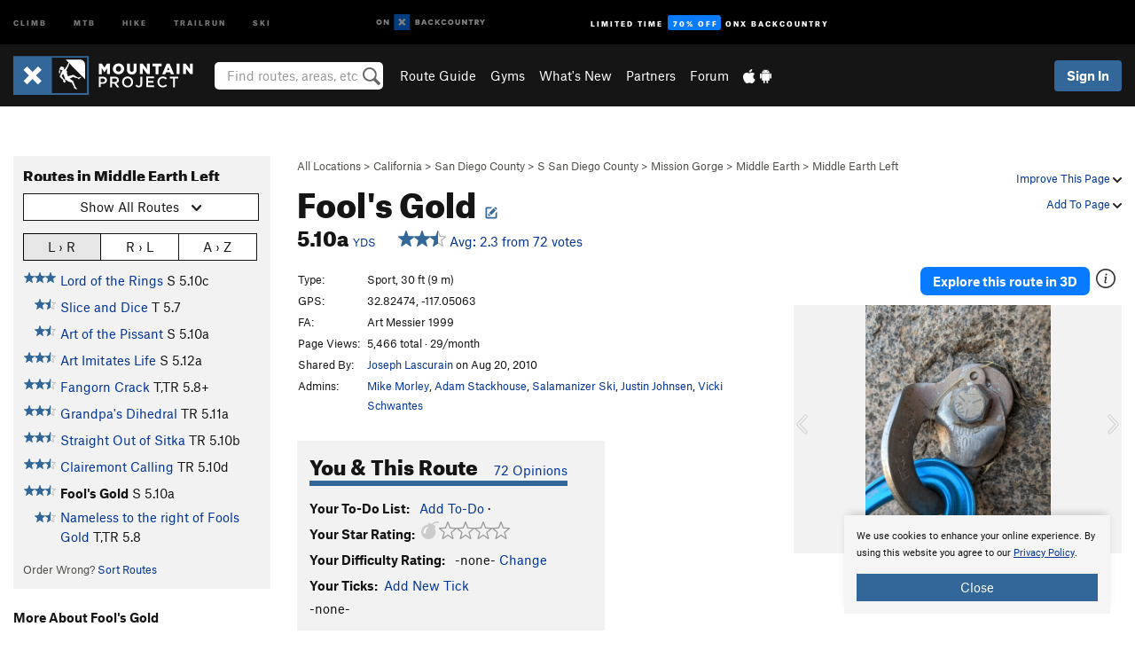

--- FILE ---
content_type: text/html; charset=utf-8
request_url: https://www.google.com/recaptcha/enterprise/anchor?ar=1&k=6LdFNV0jAAAAAJb9kqjVRGnzoAzDwSuJU1LLcyLn&co=aHR0cHM6Ly93d3cubW91bnRhaW5wcm9qZWN0LmNvbTo0NDM.&hl=en&v=N67nZn4AqZkNcbeMu4prBgzg&size=invisible&anchor-ms=20000&execute-ms=30000&cb=no3jtfmwe2z2
body_size: 48785
content:
<!DOCTYPE HTML><html dir="ltr" lang="en"><head><meta http-equiv="Content-Type" content="text/html; charset=UTF-8">
<meta http-equiv="X-UA-Compatible" content="IE=edge">
<title>reCAPTCHA</title>
<style type="text/css">
/* cyrillic-ext */
@font-face {
  font-family: 'Roboto';
  font-style: normal;
  font-weight: 400;
  font-stretch: 100%;
  src: url(//fonts.gstatic.com/s/roboto/v48/KFO7CnqEu92Fr1ME7kSn66aGLdTylUAMa3GUBHMdazTgWw.woff2) format('woff2');
  unicode-range: U+0460-052F, U+1C80-1C8A, U+20B4, U+2DE0-2DFF, U+A640-A69F, U+FE2E-FE2F;
}
/* cyrillic */
@font-face {
  font-family: 'Roboto';
  font-style: normal;
  font-weight: 400;
  font-stretch: 100%;
  src: url(//fonts.gstatic.com/s/roboto/v48/KFO7CnqEu92Fr1ME7kSn66aGLdTylUAMa3iUBHMdazTgWw.woff2) format('woff2');
  unicode-range: U+0301, U+0400-045F, U+0490-0491, U+04B0-04B1, U+2116;
}
/* greek-ext */
@font-face {
  font-family: 'Roboto';
  font-style: normal;
  font-weight: 400;
  font-stretch: 100%;
  src: url(//fonts.gstatic.com/s/roboto/v48/KFO7CnqEu92Fr1ME7kSn66aGLdTylUAMa3CUBHMdazTgWw.woff2) format('woff2');
  unicode-range: U+1F00-1FFF;
}
/* greek */
@font-face {
  font-family: 'Roboto';
  font-style: normal;
  font-weight: 400;
  font-stretch: 100%;
  src: url(//fonts.gstatic.com/s/roboto/v48/KFO7CnqEu92Fr1ME7kSn66aGLdTylUAMa3-UBHMdazTgWw.woff2) format('woff2');
  unicode-range: U+0370-0377, U+037A-037F, U+0384-038A, U+038C, U+038E-03A1, U+03A3-03FF;
}
/* math */
@font-face {
  font-family: 'Roboto';
  font-style: normal;
  font-weight: 400;
  font-stretch: 100%;
  src: url(//fonts.gstatic.com/s/roboto/v48/KFO7CnqEu92Fr1ME7kSn66aGLdTylUAMawCUBHMdazTgWw.woff2) format('woff2');
  unicode-range: U+0302-0303, U+0305, U+0307-0308, U+0310, U+0312, U+0315, U+031A, U+0326-0327, U+032C, U+032F-0330, U+0332-0333, U+0338, U+033A, U+0346, U+034D, U+0391-03A1, U+03A3-03A9, U+03B1-03C9, U+03D1, U+03D5-03D6, U+03F0-03F1, U+03F4-03F5, U+2016-2017, U+2034-2038, U+203C, U+2040, U+2043, U+2047, U+2050, U+2057, U+205F, U+2070-2071, U+2074-208E, U+2090-209C, U+20D0-20DC, U+20E1, U+20E5-20EF, U+2100-2112, U+2114-2115, U+2117-2121, U+2123-214F, U+2190, U+2192, U+2194-21AE, U+21B0-21E5, U+21F1-21F2, U+21F4-2211, U+2213-2214, U+2216-22FF, U+2308-230B, U+2310, U+2319, U+231C-2321, U+2336-237A, U+237C, U+2395, U+239B-23B7, U+23D0, U+23DC-23E1, U+2474-2475, U+25AF, U+25B3, U+25B7, U+25BD, U+25C1, U+25CA, U+25CC, U+25FB, U+266D-266F, U+27C0-27FF, U+2900-2AFF, U+2B0E-2B11, U+2B30-2B4C, U+2BFE, U+3030, U+FF5B, U+FF5D, U+1D400-1D7FF, U+1EE00-1EEFF;
}
/* symbols */
@font-face {
  font-family: 'Roboto';
  font-style: normal;
  font-weight: 400;
  font-stretch: 100%;
  src: url(//fonts.gstatic.com/s/roboto/v48/KFO7CnqEu92Fr1ME7kSn66aGLdTylUAMaxKUBHMdazTgWw.woff2) format('woff2');
  unicode-range: U+0001-000C, U+000E-001F, U+007F-009F, U+20DD-20E0, U+20E2-20E4, U+2150-218F, U+2190, U+2192, U+2194-2199, U+21AF, U+21E6-21F0, U+21F3, U+2218-2219, U+2299, U+22C4-22C6, U+2300-243F, U+2440-244A, U+2460-24FF, U+25A0-27BF, U+2800-28FF, U+2921-2922, U+2981, U+29BF, U+29EB, U+2B00-2BFF, U+4DC0-4DFF, U+FFF9-FFFB, U+10140-1018E, U+10190-1019C, U+101A0, U+101D0-101FD, U+102E0-102FB, U+10E60-10E7E, U+1D2C0-1D2D3, U+1D2E0-1D37F, U+1F000-1F0FF, U+1F100-1F1AD, U+1F1E6-1F1FF, U+1F30D-1F30F, U+1F315, U+1F31C, U+1F31E, U+1F320-1F32C, U+1F336, U+1F378, U+1F37D, U+1F382, U+1F393-1F39F, U+1F3A7-1F3A8, U+1F3AC-1F3AF, U+1F3C2, U+1F3C4-1F3C6, U+1F3CA-1F3CE, U+1F3D4-1F3E0, U+1F3ED, U+1F3F1-1F3F3, U+1F3F5-1F3F7, U+1F408, U+1F415, U+1F41F, U+1F426, U+1F43F, U+1F441-1F442, U+1F444, U+1F446-1F449, U+1F44C-1F44E, U+1F453, U+1F46A, U+1F47D, U+1F4A3, U+1F4B0, U+1F4B3, U+1F4B9, U+1F4BB, U+1F4BF, U+1F4C8-1F4CB, U+1F4D6, U+1F4DA, U+1F4DF, U+1F4E3-1F4E6, U+1F4EA-1F4ED, U+1F4F7, U+1F4F9-1F4FB, U+1F4FD-1F4FE, U+1F503, U+1F507-1F50B, U+1F50D, U+1F512-1F513, U+1F53E-1F54A, U+1F54F-1F5FA, U+1F610, U+1F650-1F67F, U+1F687, U+1F68D, U+1F691, U+1F694, U+1F698, U+1F6AD, U+1F6B2, U+1F6B9-1F6BA, U+1F6BC, U+1F6C6-1F6CF, U+1F6D3-1F6D7, U+1F6E0-1F6EA, U+1F6F0-1F6F3, U+1F6F7-1F6FC, U+1F700-1F7FF, U+1F800-1F80B, U+1F810-1F847, U+1F850-1F859, U+1F860-1F887, U+1F890-1F8AD, U+1F8B0-1F8BB, U+1F8C0-1F8C1, U+1F900-1F90B, U+1F93B, U+1F946, U+1F984, U+1F996, U+1F9E9, U+1FA00-1FA6F, U+1FA70-1FA7C, U+1FA80-1FA89, U+1FA8F-1FAC6, U+1FACE-1FADC, U+1FADF-1FAE9, U+1FAF0-1FAF8, U+1FB00-1FBFF;
}
/* vietnamese */
@font-face {
  font-family: 'Roboto';
  font-style: normal;
  font-weight: 400;
  font-stretch: 100%;
  src: url(//fonts.gstatic.com/s/roboto/v48/KFO7CnqEu92Fr1ME7kSn66aGLdTylUAMa3OUBHMdazTgWw.woff2) format('woff2');
  unicode-range: U+0102-0103, U+0110-0111, U+0128-0129, U+0168-0169, U+01A0-01A1, U+01AF-01B0, U+0300-0301, U+0303-0304, U+0308-0309, U+0323, U+0329, U+1EA0-1EF9, U+20AB;
}
/* latin-ext */
@font-face {
  font-family: 'Roboto';
  font-style: normal;
  font-weight: 400;
  font-stretch: 100%;
  src: url(//fonts.gstatic.com/s/roboto/v48/KFO7CnqEu92Fr1ME7kSn66aGLdTylUAMa3KUBHMdazTgWw.woff2) format('woff2');
  unicode-range: U+0100-02BA, U+02BD-02C5, U+02C7-02CC, U+02CE-02D7, U+02DD-02FF, U+0304, U+0308, U+0329, U+1D00-1DBF, U+1E00-1E9F, U+1EF2-1EFF, U+2020, U+20A0-20AB, U+20AD-20C0, U+2113, U+2C60-2C7F, U+A720-A7FF;
}
/* latin */
@font-face {
  font-family: 'Roboto';
  font-style: normal;
  font-weight: 400;
  font-stretch: 100%;
  src: url(//fonts.gstatic.com/s/roboto/v48/KFO7CnqEu92Fr1ME7kSn66aGLdTylUAMa3yUBHMdazQ.woff2) format('woff2');
  unicode-range: U+0000-00FF, U+0131, U+0152-0153, U+02BB-02BC, U+02C6, U+02DA, U+02DC, U+0304, U+0308, U+0329, U+2000-206F, U+20AC, U+2122, U+2191, U+2193, U+2212, U+2215, U+FEFF, U+FFFD;
}
/* cyrillic-ext */
@font-face {
  font-family: 'Roboto';
  font-style: normal;
  font-weight: 500;
  font-stretch: 100%;
  src: url(//fonts.gstatic.com/s/roboto/v48/KFO7CnqEu92Fr1ME7kSn66aGLdTylUAMa3GUBHMdazTgWw.woff2) format('woff2');
  unicode-range: U+0460-052F, U+1C80-1C8A, U+20B4, U+2DE0-2DFF, U+A640-A69F, U+FE2E-FE2F;
}
/* cyrillic */
@font-face {
  font-family: 'Roboto';
  font-style: normal;
  font-weight: 500;
  font-stretch: 100%;
  src: url(//fonts.gstatic.com/s/roboto/v48/KFO7CnqEu92Fr1ME7kSn66aGLdTylUAMa3iUBHMdazTgWw.woff2) format('woff2');
  unicode-range: U+0301, U+0400-045F, U+0490-0491, U+04B0-04B1, U+2116;
}
/* greek-ext */
@font-face {
  font-family: 'Roboto';
  font-style: normal;
  font-weight: 500;
  font-stretch: 100%;
  src: url(//fonts.gstatic.com/s/roboto/v48/KFO7CnqEu92Fr1ME7kSn66aGLdTylUAMa3CUBHMdazTgWw.woff2) format('woff2');
  unicode-range: U+1F00-1FFF;
}
/* greek */
@font-face {
  font-family: 'Roboto';
  font-style: normal;
  font-weight: 500;
  font-stretch: 100%;
  src: url(//fonts.gstatic.com/s/roboto/v48/KFO7CnqEu92Fr1ME7kSn66aGLdTylUAMa3-UBHMdazTgWw.woff2) format('woff2');
  unicode-range: U+0370-0377, U+037A-037F, U+0384-038A, U+038C, U+038E-03A1, U+03A3-03FF;
}
/* math */
@font-face {
  font-family: 'Roboto';
  font-style: normal;
  font-weight: 500;
  font-stretch: 100%;
  src: url(//fonts.gstatic.com/s/roboto/v48/KFO7CnqEu92Fr1ME7kSn66aGLdTylUAMawCUBHMdazTgWw.woff2) format('woff2');
  unicode-range: U+0302-0303, U+0305, U+0307-0308, U+0310, U+0312, U+0315, U+031A, U+0326-0327, U+032C, U+032F-0330, U+0332-0333, U+0338, U+033A, U+0346, U+034D, U+0391-03A1, U+03A3-03A9, U+03B1-03C9, U+03D1, U+03D5-03D6, U+03F0-03F1, U+03F4-03F5, U+2016-2017, U+2034-2038, U+203C, U+2040, U+2043, U+2047, U+2050, U+2057, U+205F, U+2070-2071, U+2074-208E, U+2090-209C, U+20D0-20DC, U+20E1, U+20E5-20EF, U+2100-2112, U+2114-2115, U+2117-2121, U+2123-214F, U+2190, U+2192, U+2194-21AE, U+21B0-21E5, U+21F1-21F2, U+21F4-2211, U+2213-2214, U+2216-22FF, U+2308-230B, U+2310, U+2319, U+231C-2321, U+2336-237A, U+237C, U+2395, U+239B-23B7, U+23D0, U+23DC-23E1, U+2474-2475, U+25AF, U+25B3, U+25B7, U+25BD, U+25C1, U+25CA, U+25CC, U+25FB, U+266D-266F, U+27C0-27FF, U+2900-2AFF, U+2B0E-2B11, U+2B30-2B4C, U+2BFE, U+3030, U+FF5B, U+FF5D, U+1D400-1D7FF, U+1EE00-1EEFF;
}
/* symbols */
@font-face {
  font-family: 'Roboto';
  font-style: normal;
  font-weight: 500;
  font-stretch: 100%;
  src: url(//fonts.gstatic.com/s/roboto/v48/KFO7CnqEu92Fr1ME7kSn66aGLdTylUAMaxKUBHMdazTgWw.woff2) format('woff2');
  unicode-range: U+0001-000C, U+000E-001F, U+007F-009F, U+20DD-20E0, U+20E2-20E4, U+2150-218F, U+2190, U+2192, U+2194-2199, U+21AF, U+21E6-21F0, U+21F3, U+2218-2219, U+2299, U+22C4-22C6, U+2300-243F, U+2440-244A, U+2460-24FF, U+25A0-27BF, U+2800-28FF, U+2921-2922, U+2981, U+29BF, U+29EB, U+2B00-2BFF, U+4DC0-4DFF, U+FFF9-FFFB, U+10140-1018E, U+10190-1019C, U+101A0, U+101D0-101FD, U+102E0-102FB, U+10E60-10E7E, U+1D2C0-1D2D3, U+1D2E0-1D37F, U+1F000-1F0FF, U+1F100-1F1AD, U+1F1E6-1F1FF, U+1F30D-1F30F, U+1F315, U+1F31C, U+1F31E, U+1F320-1F32C, U+1F336, U+1F378, U+1F37D, U+1F382, U+1F393-1F39F, U+1F3A7-1F3A8, U+1F3AC-1F3AF, U+1F3C2, U+1F3C4-1F3C6, U+1F3CA-1F3CE, U+1F3D4-1F3E0, U+1F3ED, U+1F3F1-1F3F3, U+1F3F5-1F3F7, U+1F408, U+1F415, U+1F41F, U+1F426, U+1F43F, U+1F441-1F442, U+1F444, U+1F446-1F449, U+1F44C-1F44E, U+1F453, U+1F46A, U+1F47D, U+1F4A3, U+1F4B0, U+1F4B3, U+1F4B9, U+1F4BB, U+1F4BF, U+1F4C8-1F4CB, U+1F4D6, U+1F4DA, U+1F4DF, U+1F4E3-1F4E6, U+1F4EA-1F4ED, U+1F4F7, U+1F4F9-1F4FB, U+1F4FD-1F4FE, U+1F503, U+1F507-1F50B, U+1F50D, U+1F512-1F513, U+1F53E-1F54A, U+1F54F-1F5FA, U+1F610, U+1F650-1F67F, U+1F687, U+1F68D, U+1F691, U+1F694, U+1F698, U+1F6AD, U+1F6B2, U+1F6B9-1F6BA, U+1F6BC, U+1F6C6-1F6CF, U+1F6D3-1F6D7, U+1F6E0-1F6EA, U+1F6F0-1F6F3, U+1F6F7-1F6FC, U+1F700-1F7FF, U+1F800-1F80B, U+1F810-1F847, U+1F850-1F859, U+1F860-1F887, U+1F890-1F8AD, U+1F8B0-1F8BB, U+1F8C0-1F8C1, U+1F900-1F90B, U+1F93B, U+1F946, U+1F984, U+1F996, U+1F9E9, U+1FA00-1FA6F, U+1FA70-1FA7C, U+1FA80-1FA89, U+1FA8F-1FAC6, U+1FACE-1FADC, U+1FADF-1FAE9, U+1FAF0-1FAF8, U+1FB00-1FBFF;
}
/* vietnamese */
@font-face {
  font-family: 'Roboto';
  font-style: normal;
  font-weight: 500;
  font-stretch: 100%;
  src: url(//fonts.gstatic.com/s/roboto/v48/KFO7CnqEu92Fr1ME7kSn66aGLdTylUAMa3OUBHMdazTgWw.woff2) format('woff2');
  unicode-range: U+0102-0103, U+0110-0111, U+0128-0129, U+0168-0169, U+01A0-01A1, U+01AF-01B0, U+0300-0301, U+0303-0304, U+0308-0309, U+0323, U+0329, U+1EA0-1EF9, U+20AB;
}
/* latin-ext */
@font-face {
  font-family: 'Roboto';
  font-style: normal;
  font-weight: 500;
  font-stretch: 100%;
  src: url(//fonts.gstatic.com/s/roboto/v48/KFO7CnqEu92Fr1ME7kSn66aGLdTylUAMa3KUBHMdazTgWw.woff2) format('woff2');
  unicode-range: U+0100-02BA, U+02BD-02C5, U+02C7-02CC, U+02CE-02D7, U+02DD-02FF, U+0304, U+0308, U+0329, U+1D00-1DBF, U+1E00-1E9F, U+1EF2-1EFF, U+2020, U+20A0-20AB, U+20AD-20C0, U+2113, U+2C60-2C7F, U+A720-A7FF;
}
/* latin */
@font-face {
  font-family: 'Roboto';
  font-style: normal;
  font-weight: 500;
  font-stretch: 100%;
  src: url(//fonts.gstatic.com/s/roboto/v48/KFO7CnqEu92Fr1ME7kSn66aGLdTylUAMa3yUBHMdazQ.woff2) format('woff2');
  unicode-range: U+0000-00FF, U+0131, U+0152-0153, U+02BB-02BC, U+02C6, U+02DA, U+02DC, U+0304, U+0308, U+0329, U+2000-206F, U+20AC, U+2122, U+2191, U+2193, U+2212, U+2215, U+FEFF, U+FFFD;
}
/* cyrillic-ext */
@font-face {
  font-family: 'Roboto';
  font-style: normal;
  font-weight: 900;
  font-stretch: 100%;
  src: url(//fonts.gstatic.com/s/roboto/v48/KFO7CnqEu92Fr1ME7kSn66aGLdTylUAMa3GUBHMdazTgWw.woff2) format('woff2');
  unicode-range: U+0460-052F, U+1C80-1C8A, U+20B4, U+2DE0-2DFF, U+A640-A69F, U+FE2E-FE2F;
}
/* cyrillic */
@font-face {
  font-family: 'Roboto';
  font-style: normal;
  font-weight: 900;
  font-stretch: 100%;
  src: url(//fonts.gstatic.com/s/roboto/v48/KFO7CnqEu92Fr1ME7kSn66aGLdTylUAMa3iUBHMdazTgWw.woff2) format('woff2');
  unicode-range: U+0301, U+0400-045F, U+0490-0491, U+04B0-04B1, U+2116;
}
/* greek-ext */
@font-face {
  font-family: 'Roboto';
  font-style: normal;
  font-weight: 900;
  font-stretch: 100%;
  src: url(//fonts.gstatic.com/s/roboto/v48/KFO7CnqEu92Fr1ME7kSn66aGLdTylUAMa3CUBHMdazTgWw.woff2) format('woff2');
  unicode-range: U+1F00-1FFF;
}
/* greek */
@font-face {
  font-family: 'Roboto';
  font-style: normal;
  font-weight: 900;
  font-stretch: 100%;
  src: url(//fonts.gstatic.com/s/roboto/v48/KFO7CnqEu92Fr1ME7kSn66aGLdTylUAMa3-UBHMdazTgWw.woff2) format('woff2');
  unicode-range: U+0370-0377, U+037A-037F, U+0384-038A, U+038C, U+038E-03A1, U+03A3-03FF;
}
/* math */
@font-face {
  font-family: 'Roboto';
  font-style: normal;
  font-weight: 900;
  font-stretch: 100%;
  src: url(//fonts.gstatic.com/s/roboto/v48/KFO7CnqEu92Fr1ME7kSn66aGLdTylUAMawCUBHMdazTgWw.woff2) format('woff2');
  unicode-range: U+0302-0303, U+0305, U+0307-0308, U+0310, U+0312, U+0315, U+031A, U+0326-0327, U+032C, U+032F-0330, U+0332-0333, U+0338, U+033A, U+0346, U+034D, U+0391-03A1, U+03A3-03A9, U+03B1-03C9, U+03D1, U+03D5-03D6, U+03F0-03F1, U+03F4-03F5, U+2016-2017, U+2034-2038, U+203C, U+2040, U+2043, U+2047, U+2050, U+2057, U+205F, U+2070-2071, U+2074-208E, U+2090-209C, U+20D0-20DC, U+20E1, U+20E5-20EF, U+2100-2112, U+2114-2115, U+2117-2121, U+2123-214F, U+2190, U+2192, U+2194-21AE, U+21B0-21E5, U+21F1-21F2, U+21F4-2211, U+2213-2214, U+2216-22FF, U+2308-230B, U+2310, U+2319, U+231C-2321, U+2336-237A, U+237C, U+2395, U+239B-23B7, U+23D0, U+23DC-23E1, U+2474-2475, U+25AF, U+25B3, U+25B7, U+25BD, U+25C1, U+25CA, U+25CC, U+25FB, U+266D-266F, U+27C0-27FF, U+2900-2AFF, U+2B0E-2B11, U+2B30-2B4C, U+2BFE, U+3030, U+FF5B, U+FF5D, U+1D400-1D7FF, U+1EE00-1EEFF;
}
/* symbols */
@font-face {
  font-family: 'Roboto';
  font-style: normal;
  font-weight: 900;
  font-stretch: 100%;
  src: url(//fonts.gstatic.com/s/roboto/v48/KFO7CnqEu92Fr1ME7kSn66aGLdTylUAMaxKUBHMdazTgWw.woff2) format('woff2');
  unicode-range: U+0001-000C, U+000E-001F, U+007F-009F, U+20DD-20E0, U+20E2-20E4, U+2150-218F, U+2190, U+2192, U+2194-2199, U+21AF, U+21E6-21F0, U+21F3, U+2218-2219, U+2299, U+22C4-22C6, U+2300-243F, U+2440-244A, U+2460-24FF, U+25A0-27BF, U+2800-28FF, U+2921-2922, U+2981, U+29BF, U+29EB, U+2B00-2BFF, U+4DC0-4DFF, U+FFF9-FFFB, U+10140-1018E, U+10190-1019C, U+101A0, U+101D0-101FD, U+102E0-102FB, U+10E60-10E7E, U+1D2C0-1D2D3, U+1D2E0-1D37F, U+1F000-1F0FF, U+1F100-1F1AD, U+1F1E6-1F1FF, U+1F30D-1F30F, U+1F315, U+1F31C, U+1F31E, U+1F320-1F32C, U+1F336, U+1F378, U+1F37D, U+1F382, U+1F393-1F39F, U+1F3A7-1F3A8, U+1F3AC-1F3AF, U+1F3C2, U+1F3C4-1F3C6, U+1F3CA-1F3CE, U+1F3D4-1F3E0, U+1F3ED, U+1F3F1-1F3F3, U+1F3F5-1F3F7, U+1F408, U+1F415, U+1F41F, U+1F426, U+1F43F, U+1F441-1F442, U+1F444, U+1F446-1F449, U+1F44C-1F44E, U+1F453, U+1F46A, U+1F47D, U+1F4A3, U+1F4B0, U+1F4B3, U+1F4B9, U+1F4BB, U+1F4BF, U+1F4C8-1F4CB, U+1F4D6, U+1F4DA, U+1F4DF, U+1F4E3-1F4E6, U+1F4EA-1F4ED, U+1F4F7, U+1F4F9-1F4FB, U+1F4FD-1F4FE, U+1F503, U+1F507-1F50B, U+1F50D, U+1F512-1F513, U+1F53E-1F54A, U+1F54F-1F5FA, U+1F610, U+1F650-1F67F, U+1F687, U+1F68D, U+1F691, U+1F694, U+1F698, U+1F6AD, U+1F6B2, U+1F6B9-1F6BA, U+1F6BC, U+1F6C6-1F6CF, U+1F6D3-1F6D7, U+1F6E0-1F6EA, U+1F6F0-1F6F3, U+1F6F7-1F6FC, U+1F700-1F7FF, U+1F800-1F80B, U+1F810-1F847, U+1F850-1F859, U+1F860-1F887, U+1F890-1F8AD, U+1F8B0-1F8BB, U+1F8C0-1F8C1, U+1F900-1F90B, U+1F93B, U+1F946, U+1F984, U+1F996, U+1F9E9, U+1FA00-1FA6F, U+1FA70-1FA7C, U+1FA80-1FA89, U+1FA8F-1FAC6, U+1FACE-1FADC, U+1FADF-1FAE9, U+1FAF0-1FAF8, U+1FB00-1FBFF;
}
/* vietnamese */
@font-face {
  font-family: 'Roboto';
  font-style: normal;
  font-weight: 900;
  font-stretch: 100%;
  src: url(//fonts.gstatic.com/s/roboto/v48/KFO7CnqEu92Fr1ME7kSn66aGLdTylUAMa3OUBHMdazTgWw.woff2) format('woff2');
  unicode-range: U+0102-0103, U+0110-0111, U+0128-0129, U+0168-0169, U+01A0-01A1, U+01AF-01B0, U+0300-0301, U+0303-0304, U+0308-0309, U+0323, U+0329, U+1EA0-1EF9, U+20AB;
}
/* latin-ext */
@font-face {
  font-family: 'Roboto';
  font-style: normal;
  font-weight: 900;
  font-stretch: 100%;
  src: url(//fonts.gstatic.com/s/roboto/v48/KFO7CnqEu92Fr1ME7kSn66aGLdTylUAMa3KUBHMdazTgWw.woff2) format('woff2');
  unicode-range: U+0100-02BA, U+02BD-02C5, U+02C7-02CC, U+02CE-02D7, U+02DD-02FF, U+0304, U+0308, U+0329, U+1D00-1DBF, U+1E00-1E9F, U+1EF2-1EFF, U+2020, U+20A0-20AB, U+20AD-20C0, U+2113, U+2C60-2C7F, U+A720-A7FF;
}
/* latin */
@font-face {
  font-family: 'Roboto';
  font-style: normal;
  font-weight: 900;
  font-stretch: 100%;
  src: url(//fonts.gstatic.com/s/roboto/v48/KFO7CnqEu92Fr1ME7kSn66aGLdTylUAMa3yUBHMdazQ.woff2) format('woff2');
  unicode-range: U+0000-00FF, U+0131, U+0152-0153, U+02BB-02BC, U+02C6, U+02DA, U+02DC, U+0304, U+0308, U+0329, U+2000-206F, U+20AC, U+2122, U+2191, U+2193, U+2212, U+2215, U+FEFF, U+FFFD;
}

</style>
<link rel="stylesheet" type="text/css" href="https://www.gstatic.com/recaptcha/releases/N67nZn4AqZkNcbeMu4prBgzg/styles__ltr.css">
<script nonce="YT6z-m8Q_cNIfvO9i8ydAw" type="text/javascript">window['__recaptcha_api'] = 'https://www.google.com/recaptcha/enterprise/';</script>
<script type="text/javascript" src="https://www.gstatic.com/recaptcha/releases/N67nZn4AqZkNcbeMu4prBgzg/recaptcha__en.js" nonce="YT6z-m8Q_cNIfvO9i8ydAw">
      
    </script></head>
<body><div id="rc-anchor-alert" class="rc-anchor-alert"></div>
<input type="hidden" id="recaptcha-token" value="[base64]">
<script type="text/javascript" nonce="YT6z-m8Q_cNIfvO9i8ydAw">
      recaptcha.anchor.Main.init("[\x22ainput\x22,[\x22bgdata\x22,\x22\x22,\[base64]/[base64]/[base64]/bmV3IHJbeF0oY1swXSk6RT09Mj9uZXcgclt4XShjWzBdLGNbMV0pOkU9PTM/bmV3IHJbeF0oY1swXSxjWzFdLGNbMl0pOkU9PTQ/[base64]/[base64]/[base64]/[base64]/[base64]/[base64]/[base64]/[base64]\x22,\[base64]\x22,\x22RsKDfUbCiipawoJcw4zCh2RNQiRHw6rCg2AswoNfA8OPA8OeBSgyISBqwpnCp2B3wr7Cq1fCu2DDq8K2XX/Cuk9WFsOPw7F+w7QSHsOxNksYRsOSV8KYw6xrw4cvNjFha8O1w4HCjcOxL8K7Ei/CqsKxIcKMwp3Dk8O1w4YYw6HDrMO2wqp/NioxwpDDjMOnTUPDn8O8TcOKwoU0UMOgQ1NZXibDm8K7bsKOwqfCkMOkcG/CgRjDr2nCpwNYX8OANcOBwozDj8OOwr9ewqp9dnhuDcO+wo0RL8OxSwPCisKubkLDrycHVERONVzCmMKewpQvKTbCicKCQ37Djg/CoMKew4N1IcO7wq7Ck8K8VMONFX3Ds8KMwpMywoPCicKdw5/[base64]/G0vCocKvw7MCw5xew7EeIMKkw5B9w4N/MgPDux7Ck8KVw6Utw6U4w53Cj8KGNcKbXz3DgsOCFsOKI3rCmsKbJBDDtm5OfRPDgwHDu1kje8OFGcKJwrPDssK0X8K0wro7w4wqUmEiwoshw5DCgsOBYsKLw64SwrY9BcKdwqXCjcOiwp0SHcKGw55mwp3Cg2jCtsO5w6PCscK/w4hoHsKcV8KqwoLDrBXCjcKawrEwFRsQfXHCjcK9Qnk5MMKIa2nCi8Ohwo/[base64]/DjcOAw5PCusOqW8ORKMKgX8OsasOSwrp6VMKyexQWwq/DkHzDtsKJS8Ovw7YmdsOda8O5w7x+w4kkwovCjMKvRC7DlQLCjxArwpDCilvCk8O/dcOIwrkrcsK4PwJ5w54qesOcBAMYXUl5wrPCr8Kuw5zDp2AifMK2wrZDDGDDrRArYMOffsK3wrtewrV5w79cwrLDhsK/FMO5YMKvwpDDq33DrGQ0wrfCjMK2D8O5YsOnW8OZX8OUJMKiVMOELRBmR8OpGwV1GmIhwrFqC8Obw4nCt8ObwozCgETDpBjDrsOjbMKpOl5CwrIVKhp1B8Kiw5MqTMOJw7/CiMOIa3EwXcK9wpnCmEpdwq3CpAnCgTwqw5RhPDQzw4LDg3F8LibCrARbw5vCnXvCplM1w55QD8OZw53DrTTDtsKTwo4bwqrCglVhwrZlYcOkcMOUTsKuY3PDsRtHE34QJ8O0OjcMw7fClmnDi8K4w4HChsKhejABw7Z+w4Z3dkw7wqnDiA/CkMOtCnDCmxvCtm/ChsK2DFECO1EgwqnCj8O4asO/wqnCpsK0GcKdY8OobjTCisOgPXbClsOIHilMw7xDSiIXw7FtwrgyFMOHwok8w6PCvMOvwrEoO1zCrHNDMG/[base64]/ClRdZFsK5PMKLw77CqwXDhG4HwqJXw41Sw6xsw6nDj8Opw4HCgcK+Z0bChwE1UUh6DTopwpZHw4MFw4dWw4lcAgPDvDDCh8Kpwok/[base64]/[base64]/[base64]/[base64]/CgGnCgn7CvsO3FsKEVsKFwqHCvcK8wqXCv8KoCcKKwp/Dm8KLw4lQwqd8Qi95RGUPBcKXSjTCuMO8RsO/wpQnMS5ewrV8MsO8IcKvb8ONw4sWw58pKMORwrBlN8Kxw50gwoxdR8K2U8OrA8OvNnlxwrjCm33DpsKewpfDnsKkUMOvbjccU3VsMwZZwpBCPGPDtMKrwqYNJEY3w5RzeUDCncOsw5rDpWTDhMOmXMOTI8KGwrolY8OIdyk5QGgPWx/DnyrDksKOWsKJw4TCrMKAexzCoMK8axrDrcOWAXw5HsKYfcOmwr/DlQbDnMK8w4XDt8O6wpnDg3tZbjlxwos3VAzDisKBw5hlw6Ecw74iwrLDo8KrIhoZw4NewqvCjnbDiMKAbMOlL8Kgw77DmsKFcAMowoMXQk0YH8KTw4fCmlXDssKYwrR9dcOvNkAxw4bDqwPDlw/DtTnDkcOzwrsyTMK7w6LCpMK7VsKNwqViw7fCs2/Cp8ObdcK1wrYxwppcZn4wwpzDjcO6VlZNwpI+w4jDo1x4w7Q4OAQ3w5YOw5jDkMOkFWkfZl/Dm8Opwr9HXMKVwpbDk8O2HcO5UMKLEcOyHg/Ch8OlwrbDt8KwGRwAMHTCsGw7wq/DoyDDrsOxGsKVUMO6WH4JecKGwrfCl8OnwrRtc8ODeMKyJsOvccKiw68dwrIZwq7CkUgQw5/DhW4sw67CrjlmwrTDl0xwKWNuPsOrwqM1NsOXP8OPd8OwO8OScmknwrJsKznDo8Ovw7PCkzvDqw8gw6xZbsOhAsKWw7fDvVMaTMOiw7bCsiRMw77CicOrwqBfw4jCi8KENTbCjsODQVYKw4/CvcKbw78UwpMvw7PDiCF6woLCg2t2w7jCn8KRO8KbwqMWVsKmwpRzw741w5HDj8O9w4t0B8Omw6TCu8Ozw518wqfCrMOjw5nCi0rCnCQ+TxrDh2VGcBhnCcOFUcOBw54dwrhgw7bDrxdAw4k3wo3DiCbCg8KIw7zDlcK3AsO1w4xNwqpFE3E6Q8O7w6pDw6/[base64]/CiRHCjcOgNzDChcOSwpZAdMOgw5cDw6AEBUoyVcKSdT7CvcOgwr9xw5nCucOUw6sIByXDsE3CpzZ3w7sjw7E/NAUFw7JxZRfDh0kfw6/CnMKTVA5rwoZhwo0GwqLDqwLCpAjCicOKw5nDgcKobyl1d8K9wpXDii3DpwA0O8KWM8Kww44WKMOvwpnDlcKKwrjDvsOjMhRHdT/DhlvCvsO8wrvCiRcww6TCjcKELyzCn8KJdcOqPsKXwovDpzbCugFMcmvCsFhHwrPCnHNJQ8KCL8K9UkDDh2zCo0U2F8OiAsOyw47CuzkuwofCucKqw5FKHi/[base64]/esORw4UwwqsCBMK5w6nCtsOnCcKQwoA1AR7DjihYCcKCJBnDvFp4wobCqmBUw71jJcOKQULCjHnDssOvc17CuHwew6FvUcKGKcKyTVUmR2PCuWrCvcK6TnTCjBnDq38HBsKXw48Qw6/Cn8KKQgI4G3I9MsOMw73Cp8OBwrnDgHRiwqIzd1PDjMOpDHDDmMOKwrYWM8Knwr/[base64]/DUDCsm3DsQ4kMMKKw6rDnsKswpbCo2kawq3ChMOuc8OxwoEJEDbDg8OESQcfw6jDox3DoCdywoRhW1FDV0LDk2PCnMO+CCDDuMKswrIpTMOtwqbDvsOew5LCh8K+wqjDlX/CmEPDisOHcVHCicOPeTXDh8O8wobChGLDr8KPMz/[base64]/w7UMwo3CgXHDq8K8XMOzwrFPw6M/[base64]/[base64]/QMKqY8Opwp7DiARILWjClUwuwot/wrs/SDMLGMKFIMKswr4jw7MGw5pCSMOUwq9Fw7oxRsKRMcOAwrYXw5/Dp8OoPScVAjXCk8KMwq/DlMOnwpXDnsOAwr08eVrDvMK5Z8Ovw6zDqXJlZcO6w6xzI2vChsOTwpbCmxTDt8K1bi3Cly/[base64]/[base64]/wqLCo8Obw4TCnW7DgQzDucOowpNlw6XCtwxWwr/CoQDDvcO7w5fDqVhSwpoGwqBbw4jDhwLDkWTDu3PDksKlEyTDksKnwr3DkVoUwpEsfsKfwppfPcKiAMOSw7/CtMKoMGvDgsObw4AIw5puw5TCkA5re2fDm8O3w5nCtjdjb8Omwq3DiMOGRDXDtcK0w5gSb8Kvw7wjKcOqw59rCcOudUbCmcOvAcOlTQvDkj5Vw7h3WyfDhsKMwqXDj8Krwo/Du8OxPXxuwrTCjMKuw4YOF3LDnMK3PW/Di8OgFn3Ds8KCwocSYsOeMsKRwrEgGkHDpsKuw4XDgAHCr8OAw7zCqnjDlcKAwrkiDkJFMw0xwqnCqMK0bj7DlFIWfsO9wqxsw6U3wqRUOULDhMOORgbDr8OSCcK9wrXDgxlSw7/DvWNOwpBUwrzDgyTDq8OKwoB6FsKPwqLDrsKTw7rChcK/[base64]/KigtwqBrw7HCmMO5wq/CsMKdbcOaw7M7wq9cw6IPwr7CkcOfworDpcOibcKPeXgzd08JYcOww4ccw6VzwpN5wrjDkjl9P3JoMcKOC8KAfGnCqcKDUGN8wo/CmcOvworCu2nCn0/CrsOpw5HClMKjw5F1wr3DksORwoXDr0E1MMKUwobDo8KSw48pYcOUw6vCmsOYw5EgD8O+QiXCqUwewp/[base64]/DtsOObcOow5zDnTnCl8Ogw7kePMO1MhrCosOoBkxjDMOgw4bCnB/Ch8O4IkQEwr/DgnXCucO4wrHDoMKxURvDisKxwpDCpHHCoH4bwrnDk8KXwqlhw4sYwo3CiMKbwpTDi1XDm8KVworDsXNkwrZ/[base64]/IcOWFGp+C8OYwp7DhcOOw7Nhw5XDp8K9AgHDvmZTUy0tesOtw7RRwpjDulbDhMK4B8OSfsOiG05vwokabyJkA3RNwpl2w7fCj8KEeMKhwpTDoBzDlMOYIsKNwol7w4RewpMWUR97WFzCoy5sR8KCwol+UDPDhMOBdGBsw5N3F8O7P8OrdB4Aw4BiJ8OAwpfDgcOCRh/ClMKcK3Miw6wtXD5VR8KuwrPCs299MMOaw5LCmcKzwp7DkizCo8Oew5nDjsOzfcORwrjDqcOLGsKBwrDDi8OfwoNBX8OFwqNKw5/[base64]/McOLQhDDrGEzRMK7w4fCihxBw6sswr5eVkzDkMOTVRPDoHxBf8OPwoYuV0zDpXHCnsOkw4LClzTDrcKJw75vw7/DnRh2X0EmOFMxw449w7bCphnClALDhHNlw7A9Hm0IHgLDsMOcDcOYw6ggNABwRxvDhsKuXHF9HBIkesOGC8KAPRpSYSDCkMOBTcKPOm5rQjULAiAlw6vDphxxFsOuwo/CrCjCiFJmw5wKwpNLQXokwrrDn37CrV3DtsKbw794w40uUMORw50Bwp/CkcOwGAzDl8KsR8K/LcKXw5bDicORw4vCuRXDpx0hLyfCnH55JWfDvcOYw7wxw5HDu8Ouwo/DjSIpwrMMFFDDuz0Nw4TDunrDqUJ+wrTDhHDDtCXCuMKaw4wECcOcGsKXw7LDkMKLN0A5w5LDrcOQEBEwUMOobh/DiA0Pw73DiRNDfcOhw75cHBjDqFZLw53DscOlwootwppqwrTCoMOUw71BI1jDqzlowqk3w4XCiMKFK8Kuw4DDs8KoVg1ww596J8KgDiTDnExyV3nCt8KhEG3Dh8K6wrjDoGlCwqbCh8Kbw6U9w7XCgMKKwoTDqcKlacKveGQbesOOwrlWXSnCtcK+wo/CsUzCu8ONw6DCj8KXUXhSfgjCvjvCg8OdICbDiWLDvwbDqcOWw69iwoE2w4XCusKxw5zCosKtZW7DkMKGw4h/ID8zw4EIGcOmO8KlK8KfwoB+wozDgMOlw55/W8OgwoHDjyctwrPDr8OLfMKWwrQwMsO7ScKVHcOSZ8OMw4zDlE/[base64]/GsO6AQ5sWjHDnsK9wo0BK37Dp2bDg07DosOeXcONw4YUecOlw5XDuHrCuwTCuCPDkcKdDF1gwpJmwp3DpFHDnyMYw7VndxkrXcOJNsOMw6fDosO8clrDjMOoUMOcwpgQFcKIw7gPw6bDvwAPa8O/ektmd8Oww4lDw7zCjjvCt3wyD1jDqsK+woEmwq/CinzCrcKEwrxew4pMJDLCgAlCwqvDs8KoPsKsw55vw6gAWMO0JCwmw7XDgCLCucO6wpkwWE12SGvCiiXCrHcJw67DshXCrcKXWHPCpMONSnzCosOdFEpQwr7DmsOrwqDCvMOhGk0tcsKrw75KDHt0wpYjBMKpKMK1w74uJ8K2KgF6Q8OlNsOJwofCssKMwp42UsOOew/CnsOQfUfCpsKVwo3Cl03Cs8OVFFBWNMOvwqLDqnIyw4LCk8OBcMOJwo1DGsKJaWjChcKKwpvCuC3CgEpswpQhUghjw5LCpAF/w4BKw6HCvMKuw4rDrcOyPWMUwqpPwpFwGMKJZmLCmyfCrQVcw5PChsKZQMKOU2tswrUPw77CuVFMQCcuHzdrwrbCicKjJ8O0worDjsKaFBp6CAt/SyHDhSHCn8OhUXbCosOfOsKQVsO5wp4Mw5UEwqzCnxplHMOhw7J1WsKCwoPCv8KNEMKyRDzCn8O/MRjCs8K/RsOQwozCkV/[base64]/[base64]/DrsKXw7xZw47CmA7DoMOfwpUcBMKdwoNcw5xzHnpsw7k0T8KsPR/DrMOoLcOVeMOoEsO7O8Otaj3Cs8O5NcOUw6IzJhIpw4nCkm7DkBjDrMO3MwDDs2YPwqFqN8Kswps2w7JFaMKfEcOlWywVahVZw5ppwpnCjQTCnVU/w6PDhcO7QxxlXcODwofDkmgAw5BEIsKvw5bDhcKmwqrCsxrClCYdUX8kYcOKDMKQaMOiZ8KowpQ/[base64]/w59tGsK2K2vCvsKOw5vDmsOxwqfDuSdaw7gJEcOnw5PDoQ/DjcOdCMOxwpFbw7J8wp4Cw5QCXVDDkxUOwpwFfMOfwp59PsKQX8OFKClOw5/DsFPCnlLCmgnDsmrCiSjDum0udWLDng7DjHJESsOtwrIFwpQzwqwlwo4Kw71TYcOABhfDvmguIsKxw6IAfSdYwoJxMMOsw750w4/[base64]/w7TCuD5sDivDvcOMwogUw4XCmEFQOcOqwp7CtzjCt31owq3DtcOZw7LCh8Odw405dcOUeH4wDsOnYXgUBBklwpbDmGFTw7NQwqtsw6bDvSpxwq3CmGk+wqBbwqJRBQfDo8Oxw6hLw7dJYjpIw5c6w63DmcKgZDdmDTXDhFXCicKWwprDpCQNw58Jw5fDtxTDkcKew4/CqUdiw5I6w6MKdcK+wonCqgbCtF8bYDlKw67CoSbDvjDChElZworCig7CkRkrw5EDw5HDpTjCnMKuccOJwrvDiMOzwqg8NDszw5E5KsO3wprDpGzCkcKmw4Y6woLDncKbw6PCpn5EwqHCjABUO8ObHVl/[base64]/CjTcdQAzCmsKbMD3DicKZw5Z0MELCpDzDi8OZw60Zw7/CtMOHcRzDpMOfw79RfMKCwq/DiMKPNwF6DHrDhUMBwpxNEsKZJsO0wqgLwoUEwr3CisOgJ8KIw5JGwqLCksOZwr4Aw4vChm7DtcOWVVxxworCkk0jdcKyZ8OQwoTDs8OKw5PDjUPCksK0XmYNw6TDv2bCpWDDlnXDtcK4wrw0worCmsOJwqhXfWp8BMOnVRMIwpXCswB3bzhTbcOCYsOawr/[base64]/wo9UwqzCi8Osw4N3ex3CiUIAwq5cwo0rw7k6w70bw6PCssO1w4IuesKJUQLDrcKqwqxIwqTDjn7DpMOMw6YCH2hVw6vDtcKZw5NXIGFKw6nCo1LCksOTJcKuw4rCrFdVwqZsw5Adwr3CvsKWwr9HLX7DlTTDsifCuMKMEMK2woAXw6/Di8KEJSPChWHCh3PCv3fCkMOHVsOHWsKmb3zDgsK6w4XCqsKKScKMw6rCpsO8QcKJD8KkPMOCw5x+V8OgBsO4w4DCk8KcwpwWwo9fw6Ugw7cDw7/ClcKGwo3Cq8KLQDxzDANVMRZUwpgKw4HDksO0w7/[base64]/wobDksOrTVZUSsKUC2pieGspRsOhZMOwI8KOQMKdwpMcwo5twrMVwqgbwq8RQE0NRklwwqNJWUfCssOMw6BqwoPCtVLDgxbDnMKWwrTCg2vCisO8PMOBw7Y5woXDhSAcIFZiHcK+aSU5N8KHI8O/X1/CthfDisOyCioIw5UJw51cw6XDnsO2ECcwVcKAwrbCkDjCqXrCj8Krwq3Dhm9rDTskwrh5wo3Cn1/DsFnCiShnwrDCqWTCrkrCmy/DncOnw4EDw55YEUrCncKwwqo7w7M8VMKLw57Du8OwwpTDojFGwrvCqMK9BsO+wozDl8KBw6VBw5bCn8K5w6YdwovCjMO6w71Bw73CtnAgw7DCnMKKwq5RwoIKw688AcORZzbDqXPDocKHwqMBwqvDh8OpU1/[base64]/[base64]/DgcK2fMOfw5bDqD/Cp8KOScOcDXlCTMKOTTYLwqY5wp4Pw5B+w4QTw5tXQsOBw7tiw4jDh8KPw6A2wo/[base64]/ejkyw7fCjTDCrsKzwpVHw4jCt8OFd8OrwrREw7hOwqfDgX7DmMOKPmHDrcOMw6rDscOiRcKOw4ltwq4mRVc8FTdSB2/DpU5hwpMMw4PDosKEw4/Dh8OLLMK3wrAiLsKGb8K4w6TCvHoKNTTCuGPCmmzDucKjw5rDgMOnw4ogw7JUQBbDmA3CuFnCuDDDs8KFw7V5EsKowqFLS8KtMMOHKsOew7/CvMKSw6d3wqRJw77DrzIzw4YPwr7DlHxiI8KwOcOTw63Ci8OPUjcRwpLDrAJneBVDHS/DlMK0T8KHVC4qQcKzUsKcwrbDhMOXw4vCmMKXVXfDgcOsfsO0wrbDoMOMJl7DvX9xw6XDmMKQGg/CvcOww5nDgmvDgcK9bcOufsOeV8K2w7nCm8OMIsOCwqZVw7BgeMO2w6hBw69KfldwwqNew4rDlMOewpp0wp7CncOBwo53w6XDjWvDpMOQwpTDi0YZc8KPw77DqX9Hw54iU8O5w6BQFcKvDXdpw58wX8OdAz4Gw7wpw4ZswpBRdGF+IgHDgcO9XAPChzk/w6LDl8Kxw5fDtmbDnFfCicK1w6l4w5vDqkdBLsOEw4kCw7bClhDDkD3CmMOKwrLDnh7Cn8OmwpzCvlnDiMOkw6/[base64]/[base64]/DDd7wr8YN3VkH8KEwpUARCLCuMOuwrw4w4LDu8K3KQ8vwp1NwqHDmcK4XgJAdsKjMm1Pwrs3wpLDrlMDMMOTw6Y+D0RzIlNsEkUiw6scRcO5GsOxBwHCm8OXJzbDgwHChsKwQsKNC1sTO8ORw4p/PcO4dyjCnsOQeMK2w41LwoAzCifDu8OfTMKlXF/Cv8Knw6QKw5Aiw6HCo8ONw5dAYW03RMKpw4c+JcKlw4IPwoRew44TPMKnXF7Ck8OmJ8KBdMOmIFjCjcOOwoLCjMOsXFcEw7LDojoVLirCqXPDngwvw6nDnSnCoS4AUXvDlGVfwp3DhMOyw6fDszAKw7/Dr8Oww6/[base64]/KcKBZ8KEwoB2wonCtAcVwpg6fF3DlGEbwpkmHmHDrsO4aTUjS1nDtsOoTyHCnT3DsBZlQCZAwqLDp0HDkHV1woPDtAAqwrEIwr5yJsO9w4drK2nDpcKewrhBXBhsPsKqw6vDsF9Wbj/CkE3CoMOAwrEow6bDhyvCkcKWSsOIwrbCv8Ogw7FDwptzw7zDmsOkwpJ1wrlmworCtcOHesOAT8KuawoSN8K4w4XCnMO4D8Kdw7LCpF3DrcKfbAHDmcO7DiRDwrh5WcOkRcOVAcOlOcKbwr/DsCBbwok9w6gIwrI2w4TCmMK/wqzDkljDtHXDq05rTsOiRMOZwpJsw7TDvS/DsMOPXMOvwp8bSRUKw4g4w6kaMcKdw4U+ZyMewqXDg0k8E8KfTxLCqkdXwqgUKRnDkcKBDMOqw7PDgDU0w4/[base64]/DpsKYI2gPeD/CpcK7wq1cw5rCmcODdMOWXMKywpDCjBoYFFjDtD5Owqg0wpjDssOUWhJRwrrCgg1BwrfCq8OsM8O2a8KZcFVzw7zDrxfCkUXCmltqHcKWwrJQdQVRwoQDRjnDvSgqUMOVw7PCnB9zw77CmTnCh8Olwo7DrR/DhsKEBMKjw7TCuwrDrMOawo3Ck0LCnD5ewpYawrgrPHPCl8Ogw6XDgsOBe8OwOQvCsMO4ZxY0w7tEZh/Dl0XCsWwVDsOKOEXDoHbCpsKKwrXCvsKqazEMwrPDs8K6w5wWw7oWw4rDqwvDp8KDw4lkw4Nkw65uwrhcFcKdLGfDhMORwq3DvsO9GsKNw4jDoG5RRMOmdGrCv35/esKxJsO9w6MAXXdMwoscwqzCqsOJflfDs8KaNcOcAsOnw5vCm3FIWcKtw6pjI3TCphvCozXDv8Kxwp9XBlHCtsK7wrTDvxJUX8OTw7fDiMKCHG3Dl8OXwr86GE1Nw6USw4zCnsO7G8Ozw7/CrsKCw5wew7hlwroVw4vDmsKiEcOkcFzCrMKiWGkCMmnCphtpbwTCqcKPScO/w7g+w5Z5w7Bjw5LCp8K1woZqw7/CisKPw75Bw63DmsOwwoUfOsOvb8OJJcOKHl5qVjjCpsOxcMKjw43DmMOowrXCrWEtwpbCs3gPLkzCt2rChmbCu8OfBU7CicKXJF8bwqTCi8KSw4cyScKwwq0Gw7wuwpttGQZkR8K8wpZ0w5/CtxnDmsOJBQbChG7DmMK/[base64]/CvMKOw780wqvDtmxuwp1XwphQMyUGOMKuB0/DpSrCvcOHw4A/w4Rjw4p/SnV2OsOmCyvCk8KKZsOcJkVZYzTDi3VBw6DDrlxTNcKIw59gwp1ow4Mtw5BpeEZpMsOLVcOBw6hWwqU5w5LDlcK/VMK1wrJdJDolZMKmw7JXJgwEaj59wrzCl8ORVcKYIsODNhTCtiTCp8OuLMKSc20uw7PDqsOSasO+w54ROMKdL0zCsMOfw7rCsXfDphRbw5LDlMOYwqoVPEhObsK4GzvCqkXChAYXwr7Dt8OJw7PCoB/DpSICIBd0HMKXwpQtA8Kew6F0wrRoGsKDwrnDicO3w6oVw47CogRPETDCq8Oiw6BYbMKgw5zDuMKXw7zClDY0wpQiZnQrBlYVw5xqwrtCw7h+MsKFP8Onw6jDo2lLAcOvw5nDs8OTNlFLw6nCuE3DimnDhQLCpcKzSA8HFcOTUsKpw6RSw6bCmVrCocOKw5LCnMO/w70PTWprV8OnCC3Dg8ODFHs/w4EEw7LDoMOzw4zDpMOqwp/CvGomw7/ChcOgwpkHwpLDqj5awoXCucKTw75awpgQLMOOQMOOw4HDmR18TyEkw43Cg8Ojw4TCqQjDsArDvzLDrSbCjTzDgEcmwqcMRznCuMKFw4fDlMKnwpV+L2nCksKHw6LDnEMMeMKIwp3DpQ5zwrx4HFUVwodgBHPDmTkRw5sPMHxTwofClloxwqZeCMK/aDrDuHzCm8OLw7LDucOcfcKJwppjwrfCh8OKw6pzO8Kiw6PCncKHAsKuJyTDkcOUIRLDl1VCHMKMwp7DhcOJSMKQSMKbwpHCgR7CuxTDtQLCtA7ChMKFHzoIw41Rw6zDpcK0BHDDu1rDiSUtwrvCq8KRMsKSwqwaw6IjwrzCsMO6bMODEGrCk8Kcw6jDuQ/[base64]/TicCwq98w59tYF/[base64]/HMKGFsO3BVpSwpslwq3ChMOsesK6fmhxLcOUNxPDmmDCrknDqcK3fsO6w4QCPsOXw7TCqEUfwpDDssO6bsK7wr3CuAjClwRawqM8w58/wrNHwo4Qw6dAccKXUcKPw5XDmcO8ZMKFfTvDoCttQMK8wqPCrcKiw6ZsR8KdBsKdwqbDtsOjbldGw7bCvUfDhcOTBMOMwpbCuzbCuzIxQcOQD2Z3E8Odwrtjw7wYwqrClcOZLw5Xw4nCnw/DiMKlczVaw5vCq3jCo8O8wr/CsXbCsR0hImfDnzYcLMKrw6XCozLDrMOpBgzDqTgSJhd7SsKOHWvCosOcw41YwqQZwrtZFMKkw6bDi8OMwo/CqR7CvFoXGsKWAsKdO0/Cg8O7XwYYN8O4AlUMBR7DuMKOwrrDjXDCjcOWwrNSwoMTw6EEw5UjYGnDmcOvM8KkD8OjXcKFaMKcwpB7w6Zddz8jT2k2w4XCkHfDjWZEworCrsO3Zw4GITjDkMKUGhZXO8K4MhnCssKcPy4TwqNkwrPCncKZbk/Cjm/[base64]/SRdbBAzDisOrwrAZTDDDhGhsCSMAJMOwDQfCjMKzw7IzQyR2VA/DusO8L8KIBcKWwq/[base64]/Cs1bCgMKtTB3Dlg/Dix7ChijDgD3DuznCrxDDlcOCMMK7IBXDvMO+WBZREjkBSTHCtz4CUSUINMKSw67DicO3SsO2YcOQFMKBXTYpYSxIwpHCqsKzJVpJwo/DpHXCo8K9woDCqWDDo2BAw7Aaw6ktNMOyw4XDu3V0wqjDtGrDgcKzDsOvwqk5PMKmCSM4M8O9w5RuwpvCmkzDlMOQwoDDicKnwqlAw7TCjnPCrcKyEcKKw6LCtcO6wqLCrkXChlVHY2/CtnZ1w4oGwqLClmzDssOiw6fDmDBcPcOFwo3ClsKxCMOCw7pEw43Dv8KQw4DDisOdw7TDksKEEEZ5RyFcw6p3BcK5JcKcdSJkcgdXw7TCisOYwp59wpDCr2wGwpMDw77CpQ/DmFVRwr7Dhw7Cs8KhVDdvZhrCvcKDLMO3wrAZLMKqwrfCjG3ClsKxCcOcHjzDlSQEwpbCohDCnSRzZMKqwrfDrwfCpsO2K8KucXUUccKww7sPKgzCnWDCgXFuNMOsOMOIwrTDmAPDmcOPRD3DgQ7CoG0/c8KdwrLDgx/DmDPComzDvXfDlkjCkRJDKxvCu8O6M8O/wrDDgcOrQi4bwrHDrcOEwqxsWxYWOcKbwrd4ecK7w69Ew4jCgMKfGVAhwrPClA0gw4DChFRPwp5QwrlCY2vCo8OAw7nCtMKuCS/CogTDrsK4E8OJwqpldn7DiVDDg0k3MMO+w4tvS8KWBQfCo0HDvDtLw7NqAUrDiMKlwrIRw7jDqU/DrDp5bAchacOxZHcMw45EBsOCw695wrVvei0rw5wEw4zDrMO8E8O2wrfCoAnDvm0aaGfDtMKWID1nw5XCkzfDkcK8wooWFirDpMOjLHjCssO1B1d/csK1VMOjw69KXQzDqsO4wq/DhivCrcOVWcKGaMK5SMO+f3QwCcKUw7fDgX4Bwrg8AH7Dog/[base64]/ZMOZQk0rdMKGwpHCpzpEP8KGfsKFEcK5IAbCtF7CgsOdw5/Ct8OrwpbCoMKid8KKw70YRsKkwq0rwqXCl3gTwpJLwq/DkgLDl3gKBcOzV8OBQSIwwoVbQMObIsO7XFlXNl/Cvl/CjFXDgDPDk8OONsO0wr3CtFBnwpEnH8K7IVPDvMOXw7RlOHd/w7FEw6ROZMKpwpMaATLCiwABw59cwogECT0Jw4vClsO/[base64]/CjsK5IGRnJhHDvcKVwqolFsOVw6LDncOQwp/DlBFYBVPCvMK/w6HCg0YBw5DCvMOHw4F0w7jDssKgw6XCncKMdm0VwqzDiQLDoAs3w7jCgcKVwodsJMKnw5oPO8K6wpxfO8KVwrvDtsK3TMO7RsOzw6/CvRnDqsOZw4V0QsOdCMOsWcOGw4/DvsO2C8OVMDjDngd/w7VTwq3Cu8OzAcO9JcOvFsO/FTUkexXCkTbCuMKYIRIRw7IJw7fDkFJbF1PCrBZmWsOtF8OXw6/Dv8OnwrfCoiDCj1TDtEAuw4TCqTHCncO5woPDng3DkcKQwrFjw5Nrw4kRw6w8FyTCsRjDuFs+w57Chzh5C8OawqATwpF8KMKow6PCi8OrFsKywrTDiyXClTvCvzPDmcKmdAcLwo9KbWEtwq/DunQ/GCjCkcKDG8KVDRLDpMOCR8OjYsKZTUPDtCjCocOzR2Mme8OyVMKfwrbDkUzDvHY+wpXDisOGXcO8w6PCnn/[base64]/[base64]/UGPDilLClcKfwoHDn2kFISnDv8OgwqI8w6XCjsOww5DCuCTCgjsuR3QiJsKdwqJpTMORw4bCqcKrZsOlMcKqwqxnwq/CnlzCp8KLcW8ZJD7Dr8KwN8KZwrrDtsKXVxHCuzXDp1lKw4bCl8O1w4E3w63DjmXDj1/[base64]/CuiQSeEZnOFHCkcKowoZqw5t3wpAkPsKtGMKpw4zDiA7CiQolw7dXH33DhMOXwqNkSxl8I8OQw4gOYcOUE0RFw49BwotjAn7CjMOXw6bDqsO9EQQHwqPDh8Kew4/[base64]/LhbCk8K3woXCmsKOeQDDvgB4wrbCunApw7fClSzCmmNSI2p1bcKNGx1aB27Cp1/CmcOAwoLCs8OHBWvCnWLChDMZDHbChMOvwqp+w51GwqF/wo91bjvCkFPDuMOldMO/[base64]/w4xvf8O7wq3DicKnwr5zQsKbw7AXQMOQwooqacOleEDDmMKwbxDCssO1cGsqDMKBw5RodS9FBFDCtcO0YWAEIjzCtFMYw6vCpRdzwpPChwLDrQ1yw6LCoMOeVhrCvcOqRMKJw5R/[base64]/ChcOmUcKtwr0mWQTDgMKKFMOCwqoqwrN6wrYHGsKGDHZUwospw7ICC8Ktw6LDkGgcIsO/[base64]/w4LDscKMwpXDgVgKF8OlwpPDs8Opw6Q5KRYsQsO2wprDsTRwwrN/w5DCsmVIwqTCmUDCgMKiw7XDv8ObwpLCscKtTcOUL8KDTsOBw6RxwoptwqhWw7XCk8KZw68AfMK0YVjCpjrCvjDDmMK6w4DChlnCu8OydQRWUHnCuz3DrsOOHsKkY37CvsO6KzYlesO2UVvDrsKVCcOaw7FZcD84wr/[base64]/wpHCksKvw6nDvsKcwo9ww4oxf8O3wrwPwrDCngYdBMKJw6/CiX9dwp3Cm8O9Mg9Gw4ZYwpjCpsKUwrk6DcKLwpwxworDrsKNCsK/P8OTw7AOUD7CnsKrw7MiAEjDsm/CkBwcw67Cs0g4wpfCjMKwM8ODLWAUwpTCvsK+KXDDr8K8KWvDpmPDlR/[base64]/DqibDsgPCgsOJcXbDt8OYw7k3fV3DrGrCn2rDpy3DlkcrwoPCvMKZAn8CwpMCw4jDisOBwrMdCcKFc8K9w4MUwqNyQcOqw5/ClcKpw4ZlYsOYZQzDoGzCkMKmdg/Djml/[base64]/CqFJow6VoWRPCrwAbIsK7wo/DoEvDkhxgDcOrXCLCsHLCnsKuQcKiwrXCnH0MAcK4OMKCwoo2wrXDginDuQExw4HDq8Kka8O2BMOZw5Zkw5lvdMOeARUuw5c/Mx7Dn8KRw6BWAsKuwprDtmh5AcOxwpvDr8Ocw4TDpFchV8KKD8KFwqsyYV0Vw4Q/wr3DicKowpIpVCLCmBzDjMKBwpFMwopYwqvChiFQGcOVRBFxw6vDlFTDr8Obw69Cwp7CgMOPI2d1NcOfwp/DnsKSOcKfw5low4Q1w7NcNMKsw43ChcOXw5bCusOQwqAJMsOSbH/Cohc3wqQww6cXDsKIJTdbRgvCq8KfdAFSPEx/wqAYwq/Cpz7Cmk1uwqonMMOQQcK1wqFkZcOnPX0ywpTCnsKwVsO7wr7DpXoFK8KGw7fDmcOjXizDi8O/XcOQw63DkcK4PMORS8OWwoTDi283wpEYw6zDpjxMdsOCFBtqwqjDqQ/Do8KVJsOmQ8OnwozCrcKOfMO0wq7CmcOBw5JVI1UjwrvCuMKNwrREesOQWcKpwrdqJ8KzwoUIw7fCssKwfMOXw5bDrcKYDHLDpi3DusKSw4TDq8KtL38vLsKSfsOPwq5gwqwPDnsWIRhUw6/CqHvCu8KHfy/Dr3fCtlE+bFTDuiIxWcKbRMOxD3/[base64]/wpvCpsKaa8KSw6VWDnx5w4o/[base64]/CtVQowoTDtwg0wrHCo8O4w5vCgg/DnsKMw5F1wpvDlsOiw4s+w40TwqbDmgrCgcOIMFdRfsKQFEk1NcOVwrnCtMOrw53CoMK4w7LChMKtd2rDucOZwqfCo8Oyb2M0woVacjcAZ8O/[base64]/CjMK2XR7CncOQw4fDjiZWwovDj1nCjMOqZ8KWw6HClcKEX2zCrH3CkcOhF8K6wqrDvlRFw7zCocO+w5pLG8KFMWnCr8KmRQ1qw5zCuh9ES8OowrlBbMKSw7VQwps1w5gDwrwNKsK7wqHCqMOLwqjDusKDJlzDokjDkUjDmzcQwrfDvQ8BYsKGw7FhZMKoOw4/[base64]/CsVUhYB1DwqfCn8KrdMKFDCLChU/DsMKmw5jDlHBaRcKUMHHCiCrCk8OzwrpCFyrClcK7XB4aKwnDmsOmwqBiw4vDlMONw4nCrsO9woHCjjLCl2kPBSlbw7fDuMO3NS3CnMOiwpdOw4TCmMO/wqvDkcOqw7LCh8K0wqPCg8KuS8OiT8KMw4/[base64]/WzLCrWLDiSEfw4NAwrHDjcKCw6DCusKtw7PCuAdqcsKzeEl1Q0rDvWEDwprDoAvCj0zCnsOdwpxiw5geBMK/[base64]/Ck8OXHEbCoAFqdVbClnbCuFUlwrFgw5rDiMKUw4LDtwzDkcKgw6nDsMOWw6JWZ8OaOMOQKBFIAGIOT8KRw5tewr0hwoIqw4pswrN3w7R2wq/DusO7\x22],null,[\x22conf\x22,null,\x226LdFNV0jAAAAAJb9kqjVRGnzoAzDwSuJU1LLcyLn\x22,0,null,null,null,1,[21,125,63,73,95,87,41,43,42,83,102,105,109,121],[7059694,781],0,null,null,null,null,0,null,0,null,700,1,null,0,\[base64]/76lBhnEnQkZnOKMAhnM8xEZ\x22,0,0,null,null,1,null,0,0,null,null,null,0],\x22https://www.mountainproject.com:443\x22,null,[3,1,1],null,null,null,1,3600,[\x22https://www.google.com/intl/en/policies/privacy/\x22,\x22https://www.google.com/intl/en/policies/terms/\x22],\x226Gr6TQhwu0FxYjcoUKQZVkkuhRDayxpTF2+akPoR5d4\\u003d\x22,1,0,null,1,1769703070894,0,0,[89],null,[220],\x22RC-gfYFqKRCgffaNQ\x22,null,null,null,null,null,\x220dAFcWeA5M3K_T5fT0L0-OwhLuaAyOQIT2MUsFafdoK-42mR-cxLo6pwHh4M8p530MyoZoqxIqraYxRTIcKlDs2U41X_FbT0iGbw\x22,1769785871054]");
    </script></body></html>

--- FILE ---
content_type: text/html; charset=utf-8
request_url: https://www.google.com/recaptcha/api2/aframe
body_size: -247
content:
<!DOCTYPE HTML><html><head><meta http-equiv="content-type" content="text/html; charset=UTF-8"></head><body><script nonce="GUYbPOV18rLJIq0Vs-REfA">/** Anti-fraud and anti-abuse applications only. See google.com/recaptcha */ try{var clients={'sodar':'https://pagead2.googlesyndication.com/pagead/sodar?'};window.addEventListener("message",function(a){try{if(a.source===window.parent){var b=JSON.parse(a.data);var c=clients[b['id']];if(c){var d=document.createElement('img');d.src=c+b['params']+'&rc='+(localStorage.getItem("rc::a")?sessionStorage.getItem("rc::b"):"");window.document.body.appendChild(d);sessionStorage.setItem("rc::e",parseInt(sessionStorage.getItem("rc::e")||0)+1);localStorage.setItem("rc::h",'1769699472542');}}}catch(b){}});window.parent.postMessage("_grecaptcha_ready", "*");}catch(b){}</script></body></html>

--- FILE ---
content_type: text/javascript; charset=utf-8
request_url: https://app.link/_r?sdk=web2.86.5&branch_key=key_live_pjQ0EKK0ulHZ2Vn7cvVJNidguqosf7sF&callback=branch_callback__0
body_size: 69
content:
/**/ typeof branch_callback__0 === 'function' && branch_callback__0("1545438456353977612");